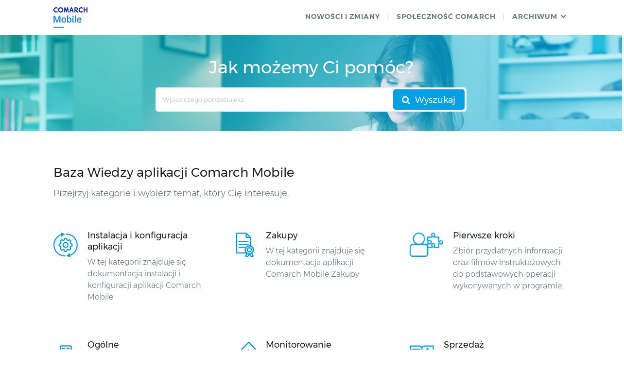

--- FILE ---
content_type: text/html; charset=UTF-8
request_url: https://pomoc.comarch.pl/mobile/pl/altum/20221/
body_size: 7221
content:

<!DOCTYPE html>
<html lang="pl-PL">
    <head>
        <meta http-equiv="X-UA-Compatible" content="IE=edge">
        <meta charset="UTF-8" />
        <meta name="viewport" content="width=device-width">
        <link rel="profile" href="http://gmpg.org/xfn/11" />
        <link rel="pingback" href="https://pomoc.comarch.pl/mobile/pl/altum/20221/xmlrpc.php" />
        <title>Baza Wiedzy aplikacji Comarch Mobile  </title>
<meta name='robots' content='max-image-preview:large' />
<link rel="alternate" type="application/rss+xml" title="Baza Wiedzy aplikacji Comarch Mobile &raquo; Kanał z wpisami" href="https://pomoc.comarch.pl/mobile/pl/altum/20221/feed/" />
<link rel="alternate" type="application/rss+xml" title="Baza Wiedzy aplikacji Comarch Mobile &raquo; Kanał z komentarzami" href="https://pomoc.comarch.pl/mobile/pl/altum/20221/comments/feed/" />
<link rel="alternate" title="oEmbed (JSON)" type="application/json+oembed" href="https://pomoc.comarch.pl/mobile/pl/altum/20221/wp-json/oembed/1.0/embed?url=https%3A%2F%2Fpomoc.comarch.pl%2Fmobile%2Fpl%2Faltum%2F20221%2F%3Fpost_type%3Dht_kb%26p%3D4956" />
<link rel="alternate" title="oEmbed (XML)" type="text/xml+oembed" href="https://pomoc.comarch.pl/mobile/pl/altum/20221/wp-json/oembed/1.0/embed?url=https%3A%2F%2Fpomoc.comarch.pl%2Fmobile%2Fpl%2Faltum%2F20221%2F%3Fpost_type%3Dht_kb%26p%3D4956&#038;format=xml" />
<style id='wp-img-auto-sizes-contain-inline-css' type='text/css'>
img:is([sizes=auto i],[sizes^="auto," i]){contain-intrinsic-size:3000px 1500px}
/*# sourceURL=wp-img-auto-sizes-contain-inline-css */
</style>
<link rel='stylesheet' id='hkb-style-css' href='https://pomoc.comarch.pl/mobile/pl/altum/20221/wp-content/plugins/documentation-styles/css/styles.min.css?ver=1769011150' type='text/css' media='all' />
<link rel='stylesheet' id='montserrat-font-css' href='https://pomoc.comarch.pl/mobile/pl/altum/20221/wp-content/plugins/documentation-styles/css/fonts.css?ver=1769011150' type='text/css' media='all' />
<link rel='stylesheet' id='training-style-css' href='https://pomoc.comarch.pl/mobile/pl/altum/20221/wp-content/plugins/erp-tutorials/css/styles.min.css?ver=1769011150' type='text/css' media='all' />
<link rel='stylesheet' id='shortcode-css' href='https://pomoc.comarch.pl/mobile/pl/altum/20221/wp-content/themes/helpguru/css/shortcode.css?ver=6.9' type='text/css' media='all' />
<style id='wp-emoji-styles-inline-css' type='text/css'>

	img.wp-smiley, img.emoji {
		display: inline !important;
		border: none !important;
		box-shadow: none !important;
		height: 1em !important;
		width: 1em !important;
		margin: 0 0.07em !important;
		vertical-align: -0.1em !important;
		background: none !important;
		padding: 0 !important;
	}
/*# sourceURL=wp-emoji-styles-inline-css */
</style>
<link rel='stylesheet' id='wp-block-library-css' href='https://pomoc.comarch.pl/mobile/pl/altum/20221/wp-includes/css/dist/block-library/style.min.css?ver=6.9' type='text/css' media='all' />
<style id='global-styles-inline-css' type='text/css'>
:root{--wp--preset--aspect-ratio--square: 1;--wp--preset--aspect-ratio--4-3: 4/3;--wp--preset--aspect-ratio--3-4: 3/4;--wp--preset--aspect-ratio--3-2: 3/2;--wp--preset--aspect-ratio--2-3: 2/3;--wp--preset--aspect-ratio--16-9: 16/9;--wp--preset--aspect-ratio--9-16: 9/16;--wp--preset--color--black: #000000;--wp--preset--color--cyan-bluish-gray: #abb8c3;--wp--preset--color--white: #ffffff;--wp--preset--color--pale-pink: #f78da7;--wp--preset--color--vivid-red: #cf2e2e;--wp--preset--color--luminous-vivid-orange: #ff6900;--wp--preset--color--luminous-vivid-amber: #fcb900;--wp--preset--color--light-green-cyan: #7bdcb5;--wp--preset--color--vivid-green-cyan: #00d084;--wp--preset--color--pale-cyan-blue: #8ed1fc;--wp--preset--color--vivid-cyan-blue: #0693e3;--wp--preset--color--vivid-purple: #9b51e0;--wp--preset--gradient--vivid-cyan-blue-to-vivid-purple: linear-gradient(135deg,rgb(6,147,227) 0%,rgb(155,81,224) 100%);--wp--preset--gradient--light-green-cyan-to-vivid-green-cyan: linear-gradient(135deg,rgb(122,220,180) 0%,rgb(0,208,130) 100%);--wp--preset--gradient--luminous-vivid-amber-to-luminous-vivid-orange: linear-gradient(135deg,rgb(252,185,0) 0%,rgb(255,105,0) 100%);--wp--preset--gradient--luminous-vivid-orange-to-vivid-red: linear-gradient(135deg,rgb(255,105,0) 0%,rgb(207,46,46) 100%);--wp--preset--gradient--very-light-gray-to-cyan-bluish-gray: linear-gradient(135deg,rgb(238,238,238) 0%,rgb(169,184,195) 100%);--wp--preset--gradient--cool-to-warm-spectrum: linear-gradient(135deg,rgb(74,234,220) 0%,rgb(151,120,209) 20%,rgb(207,42,186) 40%,rgb(238,44,130) 60%,rgb(251,105,98) 80%,rgb(254,248,76) 100%);--wp--preset--gradient--blush-light-purple: linear-gradient(135deg,rgb(255,206,236) 0%,rgb(152,150,240) 100%);--wp--preset--gradient--blush-bordeaux: linear-gradient(135deg,rgb(254,205,165) 0%,rgb(254,45,45) 50%,rgb(107,0,62) 100%);--wp--preset--gradient--luminous-dusk: linear-gradient(135deg,rgb(255,203,112) 0%,rgb(199,81,192) 50%,rgb(65,88,208) 100%);--wp--preset--gradient--pale-ocean: linear-gradient(135deg,rgb(255,245,203) 0%,rgb(182,227,212) 50%,rgb(51,167,181) 100%);--wp--preset--gradient--electric-grass: linear-gradient(135deg,rgb(202,248,128) 0%,rgb(113,206,126) 100%);--wp--preset--gradient--midnight: linear-gradient(135deg,rgb(2,3,129) 0%,rgb(40,116,252) 100%);--wp--preset--font-size--small: 13px;--wp--preset--font-size--medium: 20px;--wp--preset--font-size--large: 36px;--wp--preset--font-size--x-large: 42px;--wp--preset--spacing--20: 0.44rem;--wp--preset--spacing--30: 0.67rem;--wp--preset--spacing--40: 1rem;--wp--preset--spacing--50: 1.5rem;--wp--preset--spacing--60: 2.25rem;--wp--preset--spacing--70: 3.38rem;--wp--preset--spacing--80: 5.06rem;--wp--preset--shadow--natural: 6px 6px 9px rgba(0, 0, 0, 0.2);--wp--preset--shadow--deep: 12px 12px 50px rgba(0, 0, 0, 0.4);--wp--preset--shadow--sharp: 6px 6px 0px rgba(0, 0, 0, 0.2);--wp--preset--shadow--outlined: 6px 6px 0px -3px rgb(255, 255, 255), 6px 6px rgb(0, 0, 0);--wp--preset--shadow--crisp: 6px 6px 0px rgb(0, 0, 0);}:where(.is-layout-flex){gap: 0.5em;}:where(.is-layout-grid){gap: 0.5em;}body .is-layout-flex{display: flex;}.is-layout-flex{flex-wrap: wrap;align-items: center;}.is-layout-flex > :is(*, div){margin: 0;}body .is-layout-grid{display: grid;}.is-layout-grid > :is(*, div){margin: 0;}:where(.wp-block-columns.is-layout-flex){gap: 2em;}:where(.wp-block-columns.is-layout-grid){gap: 2em;}:where(.wp-block-post-template.is-layout-flex){gap: 1.25em;}:where(.wp-block-post-template.is-layout-grid){gap: 1.25em;}.has-black-color{color: var(--wp--preset--color--black) !important;}.has-cyan-bluish-gray-color{color: var(--wp--preset--color--cyan-bluish-gray) !important;}.has-white-color{color: var(--wp--preset--color--white) !important;}.has-pale-pink-color{color: var(--wp--preset--color--pale-pink) !important;}.has-vivid-red-color{color: var(--wp--preset--color--vivid-red) !important;}.has-luminous-vivid-orange-color{color: var(--wp--preset--color--luminous-vivid-orange) !important;}.has-luminous-vivid-amber-color{color: var(--wp--preset--color--luminous-vivid-amber) !important;}.has-light-green-cyan-color{color: var(--wp--preset--color--light-green-cyan) !important;}.has-vivid-green-cyan-color{color: var(--wp--preset--color--vivid-green-cyan) !important;}.has-pale-cyan-blue-color{color: var(--wp--preset--color--pale-cyan-blue) !important;}.has-vivid-cyan-blue-color{color: var(--wp--preset--color--vivid-cyan-blue) !important;}.has-vivid-purple-color{color: var(--wp--preset--color--vivid-purple) !important;}.has-black-background-color{background-color: var(--wp--preset--color--black) !important;}.has-cyan-bluish-gray-background-color{background-color: var(--wp--preset--color--cyan-bluish-gray) !important;}.has-white-background-color{background-color: var(--wp--preset--color--white) !important;}.has-pale-pink-background-color{background-color: var(--wp--preset--color--pale-pink) !important;}.has-vivid-red-background-color{background-color: var(--wp--preset--color--vivid-red) !important;}.has-luminous-vivid-orange-background-color{background-color: var(--wp--preset--color--luminous-vivid-orange) !important;}.has-luminous-vivid-amber-background-color{background-color: var(--wp--preset--color--luminous-vivid-amber) !important;}.has-light-green-cyan-background-color{background-color: var(--wp--preset--color--light-green-cyan) !important;}.has-vivid-green-cyan-background-color{background-color: var(--wp--preset--color--vivid-green-cyan) !important;}.has-pale-cyan-blue-background-color{background-color: var(--wp--preset--color--pale-cyan-blue) !important;}.has-vivid-cyan-blue-background-color{background-color: var(--wp--preset--color--vivid-cyan-blue) !important;}.has-vivid-purple-background-color{background-color: var(--wp--preset--color--vivid-purple) !important;}.has-black-border-color{border-color: var(--wp--preset--color--black) !important;}.has-cyan-bluish-gray-border-color{border-color: var(--wp--preset--color--cyan-bluish-gray) !important;}.has-white-border-color{border-color: var(--wp--preset--color--white) !important;}.has-pale-pink-border-color{border-color: var(--wp--preset--color--pale-pink) !important;}.has-vivid-red-border-color{border-color: var(--wp--preset--color--vivid-red) !important;}.has-luminous-vivid-orange-border-color{border-color: var(--wp--preset--color--luminous-vivid-orange) !important;}.has-luminous-vivid-amber-border-color{border-color: var(--wp--preset--color--luminous-vivid-amber) !important;}.has-light-green-cyan-border-color{border-color: var(--wp--preset--color--light-green-cyan) !important;}.has-vivid-green-cyan-border-color{border-color: var(--wp--preset--color--vivid-green-cyan) !important;}.has-pale-cyan-blue-border-color{border-color: var(--wp--preset--color--pale-cyan-blue) !important;}.has-vivid-cyan-blue-border-color{border-color: var(--wp--preset--color--vivid-cyan-blue) !important;}.has-vivid-purple-border-color{border-color: var(--wp--preset--color--vivid-purple) !important;}.has-vivid-cyan-blue-to-vivid-purple-gradient-background{background: var(--wp--preset--gradient--vivid-cyan-blue-to-vivid-purple) !important;}.has-light-green-cyan-to-vivid-green-cyan-gradient-background{background: var(--wp--preset--gradient--light-green-cyan-to-vivid-green-cyan) !important;}.has-luminous-vivid-amber-to-luminous-vivid-orange-gradient-background{background: var(--wp--preset--gradient--luminous-vivid-amber-to-luminous-vivid-orange) !important;}.has-luminous-vivid-orange-to-vivid-red-gradient-background{background: var(--wp--preset--gradient--luminous-vivid-orange-to-vivid-red) !important;}.has-very-light-gray-to-cyan-bluish-gray-gradient-background{background: var(--wp--preset--gradient--very-light-gray-to-cyan-bluish-gray) !important;}.has-cool-to-warm-spectrum-gradient-background{background: var(--wp--preset--gradient--cool-to-warm-spectrum) !important;}.has-blush-light-purple-gradient-background{background: var(--wp--preset--gradient--blush-light-purple) !important;}.has-blush-bordeaux-gradient-background{background: var(--wp--preset--gradient--blush-bordeaux) !important;}.has-luminous-dusk-gradient-background{background: var(--wp--preset--gradient--luminous-dusk) !important;}.has-pale-ocean-gradient-background{background: var(--wp--preset--gradient--pale-ocean) !important;}.has-electric-grass-gradient-background{background: var(--wp--preset--gradient--electric-grass) !important;}.has-midnight-gradient-background{background: var(--wp--preset--gradient--midnight) !important;}.has-small-font-size{font-size: var(--wp--preset--font-size--small) !important;}.has-medium-font-size{font-size: var(--wp--preset--font-size--medium) !important;}.has-large-font-size{font-size: var(--wp--preset--font-size--large) !important;}.has-x-large-font-size{font-size: var(--wp--preset--font-size--x-large) !important;}
/*# sourceURL=global-styles-inline-css */
</style>

<style id='classic-theme-styles-inline-css' type='text/css'>
/*! This file is auto-generated */
.wp-block-button__link{color:#fff;background-color:#32373c;border-radius:9999px;box-shadow:none;text-decoration:none;padding:calc(.667em + 2px) calc(1.333em + 2px);font-size:1.125em}.wp-block-file__button{background:#32373c;color:#fff;text-decoration:none}
/*# sourceURL=/wp-includes/css/classic-themes.min.css */
</style>
<link rel='stylesheet' id='bbp-default-css' href='https://pomoc.comarch.pl/mobile/pl/altum/20221/wp-content/plugins/bbpress/templates/default/css/bbpress.min.css?ver=2.6.14' type='text/css' media='screen' />
<link rel='stylesheet' id='ht-theme-style-css' href='https://pomoc.comarch.pl/mobile/pl/altum/20221/wp-content/themes/helpguru/css/style.css?ver=6.9' type='text/css' media='all' />
<style id='ht-theme-style-inline-css' type='text/css'>
a, a:visited, .bbp-author-name { color: #32a3cb; } a:hover { color: #32a3cb; } #site-header { background: #2e97bd; } @media screen and (max-width: 768px) { #nav-primary-menu { background: #2e97bd; } } #site-header, #site-header a, #site-header a:visited, #site-header a:hover, #nav-primary button { color:#ffffff; } #page-header { background: #32a3cb; } #page-header, #page-header a, #page-header a:visited, #page-header a:hover, #page-header #page-header-title { color:#ffffff; } #page-header #page-header-tagline { color:rgba(255,255,255,0.9); } #ht-site-container.ht-layout-boxed { max-width: 1200px; box-shadow: 0 0 55px rgba(0,0,0,0.15); } #homepage-features .hf-block i { color: #32a3cb; } .hkb_widget_exit__btn { background: #32a3cb; }
/*# sourceURL=ht-theme-style-inline-css */
</style>
<link rel='stylesheet' id='ht-kb-css' href='https://pomoc.comarch.pl/mobile/pl/altum/20221/wp-content/themes/helpguru/css/ht-kb.css?ver=6.9' type='text/css' media='all' />
<link rel='stylesheet' id='font-awesome-css' href='https://pomoc.comarch.pl/mobile/pl/altum/20221/wp-content/themes/helpguru/inc/ht-core/libraries/font-awesome/css/font-awesome.min.css?ver=6.9' type='text/css' media='all' />
<link rel='stylesheet' id='tablepress-default-css' href='https://pomoc.comarch.pl/mobile/pl/altum/20221/wp-content/plugins/tablepress/css/build/default.css?ver=3.2.6' type='text/css' media='all' />
<script type="text/javascript" src="https://pomoc.comarch.pl/mobile/pl/altum/20221/wp-includes/js/jquery/jquery.min.js?ver=3.7.1" id="jquery-core-js"></script>
<script type="text/javascript" src="https://pomoc.comarch.pl/mobile/pl/altum/20221/wp-includes/js/jquery/jquery-migrate.min.js?ver=3.4.1" id="jquery-migrate-js"></script>
<link rel="https://api.w.org/" href="https://pomoc.comarch.pl/mobile/pl/altum/20221/wp-json/" /><link rel="EditURI" type="application/rsd+xml" title="RSD" href="https://pomoc.comarch.pl/mobile/pl/altum/20221/xmlrpc.php?rsd" />
<meta name="generator" content="WordPress 6.9" />
<meta name="generator" content="Heroic Knowledge Base v2.7.11" />
<!--[if lt IE 9]><script src="https://pomoc.comarch.pl/mobile/pl/altum/20221/wp-content/themes/helpguru/inc/ht-core/js/html5.js"></script><![endif]--><!--[if (gte IE 6)&(lte IE 8)]><script src="https://pomoc.comarch.pl/mobile/pl/altum/20221/wp-content/themes/helpguru/inc/ht-core/js/selectivizr-min.js"></script><![endif]--><link rel="icon" href="https://pomoc.comarch.pl/mobile/pl/altum/20221/wp-content/uploads/cache/2018/02/cropped-logo_comarch-1/2276763291.png" sizes="32x32" />
<link rel="icon" href="https://pomoc.comarch.pl/mobile/pl/altum/20221/wp-content/uploads/cache/2018/02/cropped-logo_comarch-1/735597245.png" sizes="192x192" />
<link rel="apple-touch-icon" href="https://pomoc.comarch.pl/mobile/pl/altum/20221/wp-content/uploads/cache/2018/02/cropped-logo_comarch-1/3958681742.png" />
<meta name="msapplication-TileImage" content="https://pomoc.comarch.pl/mobile/pl/altum/20221/wp-content/uploads/cache/2018/02/cropped-logo_comarch-1/2330960360.png" />
        <!-- Global site tag (gtag.js) - Google Analytics -->
        <script async src="https://www.googletagmanager.com/gtag/js?id=UA-30472426-29"></script>
        <script>
            window.dataLayer = window.dataLayer || [];
            function gtag(){dataLayer.push(arguments);}
            gtag('js', new Date());

            gtag('config', 'UA-30472426-29');
        </script>
    </head>
<body class="archive wp-singular ht_kb-template-default wp-theme-helpguru help-erp ht-kb chrome" itemtype="http://schema.org/WebPage" itemscope="itemscope">

<!-- #ht-site-container -->
<div id="ht-site-container" class="clearfix ht-layout-fullwidth">

    <!-- #header -->
    <header id="site-header" class="clearfix" role="banner" itemtype="http://schema.org/WPHeader" itemscope="itemscope">
    <div class="ht-container clearfix">

    <!-- #logo -->
    <div id="logo">
        <a title="Baza Wiedzy aplikacji Comarch Mobile" href="https://pomoc.comarch.pl/mobile/pl/altum/20221">
            <img alt="Baza Wiedzy aplikacji Comarch Mobile" src="https://pomoc.comarch.pl/mobile/pl/altum/wp-content/uploads/2018/02/logo_mobile.png" />
                        </a>
    </div>
    <!-- /#logo -->

            <!-- #primary-nav -->
        <nav id="nav-primary" role="navigation" itemtype="http://schema.org/SiteNavigationElement" itemscope="itemscope">
            <button id="ht-nav-toggle"><span>Menu</span></button>
            <div id="nav-primary-menu" class="menu-comarch-mobile-container"><ul id="menu-comarch-mobile" class=""><li id="menu-item-4023" class="menu-item menu-item-type-custom menu-item-object-custom menu-item-4023"><a href="https://pomoc.comarch.pl/mobile/pl/altum/20221/?ht_kb=nowosci-i-zmiany">Nowości i zmiany</a></li>
<li id="menu-item-201" class="menu-item menu-item-type-custom menu-item-object-custom menu-item-201"><a href="https://spolecznosc.comarch.pl/">SPOŁECZNOŚĆ COMARCH</a></li>
<li id="menu-item-3915" class="menu-item menu-item-type-custom menu-item-object-custom menu-item-has-children menu-item-3915"><a href="https://pomoc.comarch.pl/mobile/pl/altum/">ARCHIWUM</a>
<ul class="sub-menu">
	<li id="menu-item-3916" class="menu-item menu-item-type-custom menu-item-object-custom menu-item-3916"><a href="https://pomoc.comarch.pl/mobile/pl/altum/20187/">2018.7</a></li>
	<li id="menu-item-4424" class="menu-item menu-item-type-custom menu-item-object-custom menu-item-4424"><a href="https://pomoc.comarch.pl/mobile/pl/altum/20190/">2019.0</a></li>
	<li id="menu-item-4640" class="menu-item menu-item-type-custom menu-item-object-custom menu-item-4640"><a href="https://pomoc.comarch.pl/mobile/pl/altum/20195/">2019.5</a></li>
	<li id="menu-item-4728" class="menu-item menu-item-type-custom menu-item-object-custom menu-item-4728"><a href="https://pomoc.comarch.pl/mobile/pl/altum/20210/">2021.0</a></li>
	<li id="menu-item-4779" class="menu-item menu-item-type-custom menu-item-object-custom menu-item-4779"><a href="https://pomoc.comarch.pl/mobile/pl/altum/20211">2021.1</a></li>
	<li id="menu-item-4829" class="menu-item menu-item-type-custom menu-item-object-custom menu-item-4829"><a href="https://pomoc.comarch.pl/mobile/pl/altum/20215/">2021.5</a></li>
	<li id="menu-item-4929" class="menu-item menu-item-type-custom menu-item-object-custom menu-item-4929"><a href="https://pomoc.comarch.pl/mobile/pl/altum/20220/">2022.0</a></li>
</ul>
</li>
</ul></div>        </nav>
        <!-- /#primary-nav -->
    
    </div>
    </header>
    <!-- /#header -->

<!-- #page-header -->
<section id="page-header" class="clearfix">
<div class="ht-container">
	<p id="page-header-title">Jak możemy Ci pomóc?</p>
		
        <form class="hkb-site-search" method="get" action="https://pomoc.comarch.pl/mobile/pl/altum/20221/">
        <label class="hkb-screen-reader-text" for="s">Search For</label>
        <input class="hkb-site-search__field" type="text" value="" placeholder="Wpisz czego potrzebujesz" name="s" autocomplete="off">
        <input type="hidden" name="ht-kb-search" value="1" />
        <input type="hidden" name="lang" value=""/>
        <button class="hkb-site-search__button" type="submit"><span>Wyszukaj</span></button>
    </form>
</div>
</section>
<!-- /#page-header -->

<!-- #page-header-breadcrumbs -->
<!-- /#page-header -->
<!-- #primary -->
<div id="primary" class="fullwidth clearfix">
<div class="ht-container">

<!-- #content -->
<main id="content" role="main" itemscope="itemscope" itemprop="mainContentOfPage">
<!-- #ht-kb -->
<div id="hkb" class="hkb-template-archive">
    <h1>Baza Wiedzy aplikacji Comarch Mobile</h1>
    <p>Przejrzyj kategorie i wybierz temat, który Cię interesuje.</p>

    

<!-- .hkb-archive -->
<ul class="hkb-archive hkb-archive--three-cols clearfix">
        
    <li>
        <a href="https://pomoc.comarch.pl/mobile/pl/altum/20221/article-categories/instalacja-i-konfiguracja-aplikacji-comarch-mobile-we-wspolpracy-z-comarch-erp-altum/" title="View all posts in Instalacja i konfiguracja aplikacji">
            <div class="hkb-category archive-cat-p" data-hkb-cat-icon="1">
            <img src="https://pomoc.comarch.pl/mobile/pl/altum/20221/wp-content/uploads/2021/12/Automation-Engine.png" class="hkb-category__icon" />            <div class="hkb-category__header">
                <h2 class="hkb-category__title primary_page">Instalacja i konfiguracja aplikacji                                    </h2>

                                                    <p class="hkb-category__description">W tej kategorii znajduje się dokumentacja instalacji i konfiguracji aplikacji Comarch Mobile</p>
                            </div>

            
            
            
            </div>
        </a>
    </li>
            
    <li>
        <a href="https://pomoc.comarch.pl/mobile/pl/altum/20221/article-categories/zakupy/" title="View all posts in Zakupy">
            <div class="hkb-category archive-cat-p" data-hkb-cat-icon="1">
            <img src="https://pomoc.comarch.pl/mobile/pl/altum/20221/wp-content/uploads/2021/12/certificate.png" class="hkb-category__icon" />            <div class="hkb-category__header">
                <h2 class="hkb-category__title primary_page">Zakupy                                    </h2>

                                                    <p class="hkb-category__description">W tej kategorii znajduje się dokumentacja aplikacji Comarch Mobile Zakupy</p>
                            </div>

            
            
            
            </div>
        </a>
    </li>
            
    <li>
        <a href="https://pomoc.comarch.pl/mobile/pl/altum/20221/article-categories/pierwsze-kroki/" title="View all posts in Pierwsze kroki">
            <div class="hkb-category archive-cat-p" data-hkb-cat-icon="1">
            <img src="https://pomoc.comarch.pl/mobile/pl/altum/20221/wp-content/uploads/2021/12/Product-Managers.png" class="hkb-category__icon" />            <div class="hkb-category__header">
                <h2 class="hkb-category__title primary_page">Pierwsze kroki                                    </h2>

                                                    <p class="hkb-category__description">Zbiór przydatnych informacji oraz filmów instruktażowych do podstawowych operacji wykonywanych w programie.</p>
                            </div>

            
            
            
            </div>
        </a>
    </li>
            
    <li>
        <a href="https://pomoc.comarch.pl/mobile/pl/altum/20221/article-categories/ogolne-comarch-mobile-we-wspolpracy-z-comarch-erp-altum/" title="View all posts in Ogólne">
            <div class="hkb-category archive-cat-p" data-hkb-cat-icon="1">
            <img src="https://pomoc.comarch.pl/mobile/pl/altum/20221/wp-content/uploads/2021/12/company.png" class="hkb-category__icon" />            <div class="hkb-category__header">
                <h2 class="hkb-category__title primary_page">Ogólne                                    </h2>

                                                    <p class="hkb-category__description">W tej kategorii znajdują się ogólne informacje dot. obsługi aplikacji Comarch Mobile</p>
                            </div>

            
            
            
            </div>
        </a>
    </li>
            
    <li>
        <a href="https://pomoc.comarch.pl/mobile/pl/altum/20221/article-categories/monitorowanie/" title="View all posts in Monitorowanie">
            <div class="hkb-category archive-cat-p" data-hkb-cat-icon="1">
            <img src="https://pomoc.comarch.pl/mobile/pl/altum/20221/wp-content/uploads/2021/12/Application-Integration-Framework-Integration.png" class="hkb-category__icon" />            <div class="hkb-category__header">
                <h2 class="hkb-category__title primary_page">Monitorowanie                                    </h2>

                                                    <p class="hkb-category__description">W tej kategorii znajduje się dokumentacja aplikacji Comarch Monitorowanie</p>
                            </div>

            
            
            
            </div>
        </a>
    </li>
            
    <li>
        <a href="https://pomoc.comarch.pl/mobile/pl/altum/20221/article-categories/sprzedaz-comarch-mobile-we-wspolpracy-z-comarch-erp-altum/" title="View all posts in Sprzedaż">
            <div class="hkb-category archive-cat-p" data-hkb-cat-icon="1">
            <img src="https://pomoc.comarch.pl/mobile/pl/altum/20221/wp-content/uploads/2021/12/dollar_book.png" class="hkb-category__icon" />            <div class="hkb-category__header">
                <h2 class="hkb-category__title primary_page">Sprzedaż                                    </h2>

                                                    <p class="hkb-category__description">W tej kategorii znajduje się dokumentacja aplikacji Comarch Mobile Sprzedaż</p>
                            </div>

            
            
            
            </div>
        </a>
    </li>
            
    <li>
        <a href="https://pomoc.comarch.pl/mobile/pl/altum/20221/article-categories/mpos/" title="View all posts in mPOS">
            <div class="hkb-category archive-cat-p" data-hkb-cat-icon="1">
            <img src="https://pomoc.comarch.pl/mobile/pl/altum/20221/wp-content/uploads/2021/12/Big-Data.png" class="hkb-category__icon" />            <div class="hkb-category__header">
                <h2 class="hkb-category__title primary_page">mPOS                                    </h2>

                                                    <p class="hkb-category__description">W tej kategorii znajduje się dokumentacja aplikacji Comarch Mobile mPOS</p>
                            </div>

            
            
            
            </div>
        </a>
    </li>
            
    <li>
        <a href="https://pomoc.comarch.pl/mobile/pl/altum/20221/article-categories/zarzadzanie/" title="View all posts in Zarządzanie">
            <div class="hkb-category archive-cat-p" data-hkb-cat-icon="1">
            <img src="https://pomoc.comarch.pl/mobile/pl/altum/20221/wp-content/uploads/2021/12/businessman.png" class="hkb-category__icon" />            <div class="hkb-category__header">
                <h2 class="hkb-category__title primary_page">Zarządzanie                                    </h2>

                                                    <p class="hkb-category__description">W tej kategorii znajduje się dokumentacja aplikacji Comarch Mobile Zarządzanie</p>
                            </div>

            
            
            
            </div>
        </a>
    </li>
        </ul>
<!-- /.hkb-archive -->


</div>
<!-- /#ht-kb -->
</main>
<!-- /#content -->

</div>
<!-- /.ht-container -->
</div>
<!-- /#primary -->

<!-- #site-footer-widgets -->
<section id="site-footer-widgets">
<div class="ht-container">

<div class="ht-grid ht-grid-gutter-20">
	<section id="text-10" class="widget widget_text ht-grid-col ht-grid-6"><h4 class="widget-title">Społeczność Comarch ERP</h4>			<div class="textwidget"><p>Dzięki społeczności Comarch ERP rozwiązujemy problemy, dzielimy się pomysłami oraz informujemy o nowościach.</p>
<p><a href="https://spolecznosc.comarch.pl/">Dołącz do Społeczności Comarch </a></p>
</div>
		</section><section id="text-11" class="widget widget_text ht-grid-col ht-grid-6">			<div class="textwidget"><div class="ht-grid-col ht-grid-6 no-padding-left">
<h4 class="widget-title">Przydatne linki</h4>
<p><a href="/mobile/pl/altum/spis-tresci/">Spis treści</a><br />
<a href="http://www.comarch.pl/erp/dla-klientow/">Strony dla Klientów </a><br />
<a href="http://www.comarch.pl/erp/dla-partnerow/">Strony dla Partnerów</a></p>
</div>
<div class="ht-grid-col ht-grid-6 no-padding-left">
<h4 class="widget-title">Kontakt</h4>
<p><a href="https://www.comarch.pl/erp/kontakt/">Numery telefonów</a><br />
<a href="http://www.erp.comarch.pl/mapasprzedazy/">Znajdź Partnera Comarch</a></p>
</div>
</div>
		</section></div>	

</div>
</section>
<!-- /#site-footer-widgets -->

<!-- #site-footer -->
<footer id="site-footer" class="clearfix" itemtype="http://schema.org/WPFooter" itemscope="itemscope">
<div class="ht-container">

  
  
</div>
</footer> 
<!-- /#site-footer -->

<script type="speculationrules">
{"prefetch":[{"source":"document","where":{"and":[{"href_matches":"/mobile/pl/altum/20221/*"},{"not":{"href_matches":["/mobile/pl/altum/20221/wp-*.php","/mobile/pl/altum/20221/wp-admin/*","/mobile/pl/altum/20221/wp-content/uploads/*","/mobile/pl/altum/20221/wp-content/*","/mobile/pl/altum/20221/wp-content/plugins/*","/mobile/pl/altum/20221/wp-content/themes/helpguru/*","/mobile/pl/altum/20221/*\\?(.+)"]}},{"not":{"selector_matches":"a[rel~=\"nofollow\"]"}},{"not":{"selector_matches":".no-prefetch, .no-prefetch a"}}]},"eagerness":"conservative"}]}
</script>

<script type="text/javascript" id="bbp-swap-no-js-body-class">
	document.body.className = document.body.className.replace( 'bbp-no-js', 'bbp-js' );
</script>

<script type="text/javascript" src="https://pomoc.comarch.pl/mobile/pl/altum/20221/wp-content/plugins/ht-knowledge-base/js/jquery.livesearch.js?ver=6.9" id="ht-kb-live-search-plugin-js"></script>
<script type="text/javascript" id="ht-kb-live-search-js-extra">
/* <![CDATA[ */
var hkbJSSettings = {"liveSearchUrl":"https://pomoc.comarch.pl/mobile/pl/altum/20221/?ajax=1&ht-kb-search=1&s=","focusSearchBox":"1"};
//# sourceURL=ht-kb-live-search-js-extra
/* ]]> */
</script>
<script type="text/javascript" src="https://pomoc.comarch.pl/mobile/pl/altum/20221/wp-content/plugins/ht-knowledge-base/js/hkb-livesearch-js.js?ver=6.9" id="ht-kb-live-search-js"></script>
<script type="text/javascript" src="https://pomoc.comarch.pl/mobile/pl/altum/20221/wp-content/plugins/bbpress/templates/default/js/editor.min.js?ver=2.6.14" id="bbpress-editor-js"></script>
<script type="text/javascript" src="https://pomoc.comarch.pl/mobile/pl/altum/20221/wp-content/themes/helpguru/js/functions.js?ver=6.9" id="ht_theme_custom-js"></script>
<script type="text/javascript" src="https://pomoc.comarch.pl/mobile/pl/altum/20221/wp-content/themes/helpguru/inc/ht-core/js/jquery-picture-min.js?ver=6.9" id="jquery-picture-js"></script>
<script id="wp-emoji-settings" type="application/json">
{"baseUrl":"https://s.w.org/images/core/emoji/17.0.2/72x72/","ext":".png","svgUrl":"https://s.w.org/images/core/emoji/17.0.2/svg/","svgExt":".svg","source":{"concatemoji":"https://pomoc.comarch.pl/mobile/pl/altum/20221/wp-includes/js/wp-emoji-release.min.js?ver=6.9"}}
</script>
<script type="module">
/* <![CDATA[ */
/*! This file is auto-generated */
const a=JSON.parse(document.getElementById("wp-emoji-settings").textContent),o=(window._wpemojiSettings=a,"wpEmojiSettingsSupports"),s=["flag","emoji"];function i(e){try{var t={supportTests:e,timestamp:(new Date).valueOf()};sessionStorage.setItem(o,JSON.stringify(t))}catch(e){}}function c(e,t,n){e.clearRect(0,0,e.canvas.width,e.canvas.height),e.fillText(t,0,0);t=new Uint32Array(e.getImageData(0,0,e.canvas.width,e.canvas.height).data);e.clearRect(0,0,e.canvas.width,e.canvas.height),e.fillText(n,0,0);const a=new Uint32Array(e.getImageData(0,0,e.canvas.width,e.canvas.height).data);return t.every((e,t)=>e===a[t])}function p(e,t){e.clearRect(0,0,e.canvas.width,e.canvas.height),e.fillText(t,0,0);var n=e.getImageData(16,16,1,1);for(let e=0;e<n.data.length;e++)if(0!==n.data[e])return!1;return!0}function u(e,t,n,a){switch(t){case"flag":return n(e,"\ud83c\udff3\ufe0f\u200d\u26a7\ufe0f","\ud83c\udff3\ufe0f\u200b\u26a7\ufe0f")?!1:!n(e,"\ud83c\udde8\ud83c\uddf6","\ud83c\udde8\u200b\ud83c\uddf6")&&!n(e,"\ud83c\udff4\udb40\udc67\udb40\udc62\udb40\udc65\udb40\udc6e\udb40\udc67\udb40\udc7f","\ud83c\udff4\u200b\udb40\udc67\u200b\udb40\udc62\u200b\udb40\udc65\u200b\udb40\udc6e\u200b\udb40\udc67\u200b\udb40\udc7f");case"emoji":return!a(e,"\ud83e\u1fac8")}return!1}function f(e,t,n,a){let r;const o=(r="undefined"!=typeof WorkerGlobalScope&&self instanceof WorkerGlobalScope?new OffscreenCanvas(300,150):document.createElement("canvas")).getContext("2d",{willReadFrequently:!0}),s=(o.textBaseline="top",o.font="600 32px Arial",{});return e.forEach(e=>{s[e]=t(o,e,n,a)}),s}function r(e){var t=document.createElement("script");t.src=e,t.defer=!0,document.head.appendChild(t)}a.supports={everything:!0,everythingExceptFlag:!0},new Promise(t=>{let n=function(){try{var e=JSON.parse(sessionStorage.getItem(o));if("object"==typeof e&&"number"==typeof e.timestamp&&(new Date).valueOf()<e.timestamp+604800&&"object"==typeof e.supportTests)return e.supportTests}catch(e){}return null}();if(!n){if("undefined"!=typeof Worker&&"undefined"!=typeof OffscreenCanvas&&"undefined"!=typeof URL&&URL.createObjectURL&&"undefined"!=typeof Blob)try{var e="postMessage("+f.toString()+"("+[JSON.stringify(s),u.toString(),c.toString(),p.toString()].join(",")+"));",a=new Blob([e],{type:"text/javascript"});const r=new Worker(URL.createObjectURL(a),{name:"wpTestEmojiSupports"});return void(r.onmessage=e=>{i(n=e.data),r.terminate(),t(n)})}catch(e){}i(n=f(s,u,c,p))}t(n)}).then(e=>{for(const n in e)a.supports[n]=e[n],a.supports.everything=a.supports.everything&&a.supports[n],"flag"!==n&&(a.supports.everythingExceptFlag=a.supports.everythingExceptFlag&&a.supports[n]);var t;a.supports.everythingExceptFlag=a.supports.everythingExceptFlag&&!a.supports.flag,a.supports.everything||((t=a.source||{}).concatemoji?r(t.concatemoji):t.wpemoji&&t.twemoji&&(r(t.twemoji),r(t.wpemoji)))});
//# sourceURL=https://pomoc.comarch.pl/mobile/pl/altum/20221/wp-includes/js/wp-emoji-loader.min.js
/* ]]> */
</script>

</div>
<!-- /#site-container -->
</body>
</html>